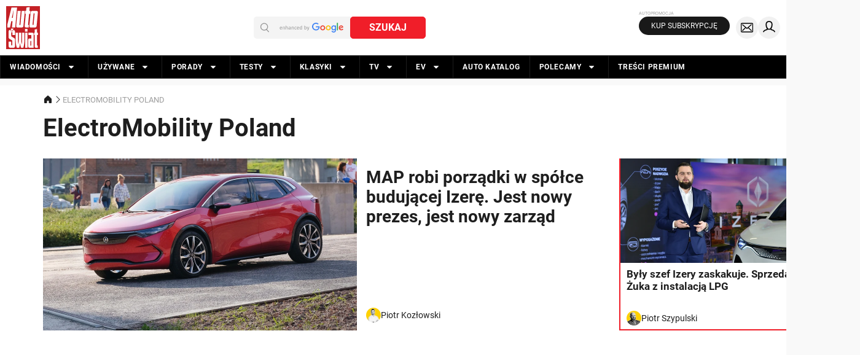

--- FILE ---
content_type: application/javascript; charset=utf-8
request_url: https://fundingchoicesmessages.google.com/f/AGSKWxVqXEd_G_uRaL78lm4oPKEoFd35V6VdxRz7MqfJKLLUAmEwGceiPkAUOMNAYUGxOL-XH7QhXutmVnxt8dON0BW5801yq12AJDuV40Uv9-Vuphebera_jg-Cf9KqyQkPg9MD2FYOdYqZ_fk4IlD_LDBHi_TJdD4lXsoBYAEVIe8oX62FPckhnt7py9cX/_/graphics/ad_/etology./ads.load./partneradwidget./cpmbanner.
body_size: -1289
content:
window['6d18ad5c-6a66-4d25-9f10-a17dab707d5a'] = true;